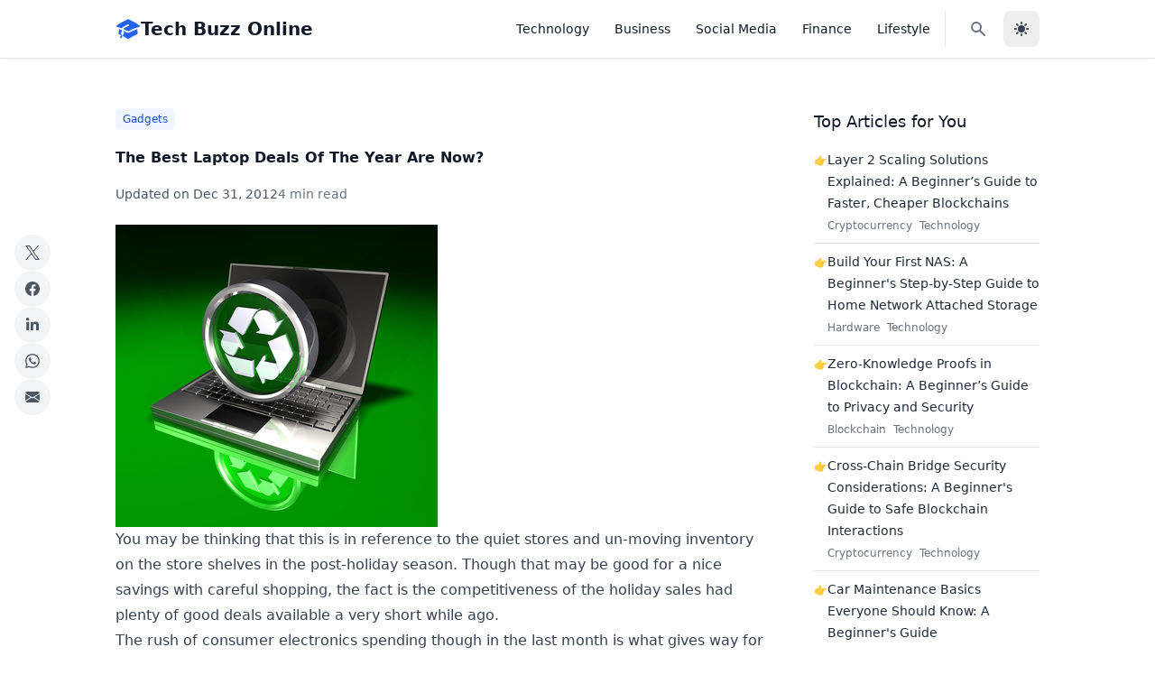

--- FILE ---
content_type: text/html; charset=utf-8
request_url: https://www.google.com/recaptcha/api2/aframe
body_size: 266
content:
<!DOCTYPE HTML><html><head><meta http-equiv="content-type" content="text/html; charset=UTF-8"></head><body><script nonce="Zu1u9rPYyGyt6nljywZfwg">/** Anti-fraud and anti-abuse applications only. See google.com/recaptcha */ try{var clients={'sodar':'https://pagead2.googlesyndication.com/pagead/sodar?'};window.addEventListener("message",function(a){try{if(a.source===window.parent){var b=JSON.parse(a.data);var c=clients[b['id']];if(c){var d=document.createElement('img');d.src=c+b['params']+'&rc='+(localStorage.getItem("rc::a")?sessionStorage.getItem("rc::b"):"");window.document.body.appendChild(d);sessionStorage.setItem("rc::e",parseInt(sessionStorage.getItem("rc::e")||0)+1);localStorage.setItem("rc::h",'1769618870933');}}}catch(b){}});window.parent.postMessage("_grecaptcha_ready", "*");}catch(b){}</script></body></html>